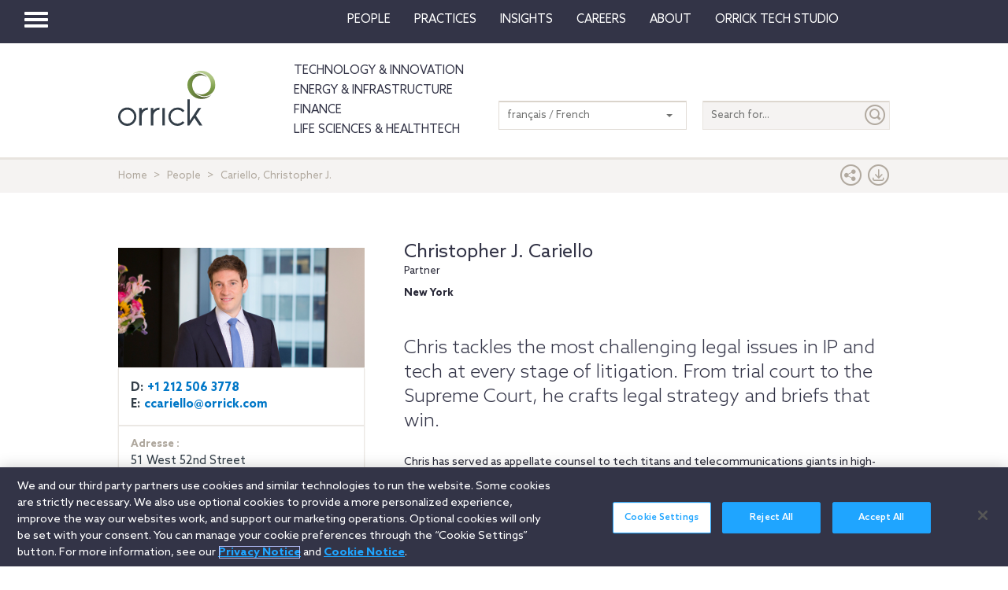

--- FILE ---
content_type: text/html; charset=utf-8
request_url: https://www.orrick.com/fr-FR/People/1/C/4/Christopher-J-Cariello
body_size: 12856
content:

<!DOCTYPE html>
<!--[if IE 8]>         <html lang="en" class="no-js lt-ie9"> <![endif]-->
<!--[if IE 9]>         <html lang="en" class="no-js lt-ie10"> <![endif]-->
<!--[if gt IE 8]><!-->
<html lang="en" class="no-js">
<!--<![endif]-->
<head>

    

    <script type="text/javascript" src="/Scripts/cookieCleanupProd.js"></script>
    <!-- OneTrust Cookies Consent Notice start for www.orrick.com -->
    <script type="text/javascript" src="https://cdn.cookielaw.org/consent/ab375dae-fe40-475c-8c81-e30ad37cd07a/OtAutoBlock.js"></script>
    <script src="https://cdn.cookielaw.org/scripttemplates/otSDKStub.js" type="text/javascript" charset="UTF-8" data-domain-script="ab375dae-fe40-475c-8c81-e30ad37cd07a"></script>
    <script type="text/javascript">
        function OptanonWrapper() { }
    </script>
    <!-- OneTrust Cookies Consent Notice end for www.orrick.com -->


<link rel="preload" href="/Content/base.css" as="style">
<link rel="preload" href="/Content/main.css?v7" as="style">
<link rel="preload" href="/Content/flags.css" as="style">
<link rel="preload" href="/Scripts/vendor.js" as="script">
<link rel="preload" href="/Scripts/respond.js" as="script">
<link rel="preload" href="/Scripts/modernizr.js" as="script">
<link rel="preload" href="/Scripts/plugins.js" as="script">
<link rel="preload" href="/Scripts/main.js" as="script">
<link rel="preload" href="/Scripts/others.js" as="script">
<script src="https://apps.elfsight.com/p/platform.js" defer></script>
<script src="/Scripts/vendor.js"></script>
<script src="/Scripts/respond.js"></script>
<script src="/Scripts/modernizr.js"></script>
<script src="/Scripts/plugins.js"></script>
<!-- Vulture web tracking -->
<script type="text/javascript">
    !function (r) { var i = document.createElement("img"); i.setAttribute("src", "//orrick.vuture.net/security/tracker.gif?referer=" + encodeURIComponent(r)) }(document.referrer);
</script>

    <script src="/Scripts/mainCalendar.js"></script>

    <script src="/Scripts/maincarousel.js"></script>

<script src="/Scripts/main.js"></script>
<script src="/Scripts/others.js"></script>

    <script src="https://maps.googleapis.com/maps/api/js?key=AIzaSyCc731q1YEK9LKaF-7HT3z2jlah1N_Td48" type="text/javascript"></script>
    <script src="/Scripts/mainmaps.js"></script>
    <script src="/Scripts/mainTwitter.js"></script>




    <!-- Google Tag Manager -->
    <script>
        (function (w, d, s, l, i) {
            w[l] = w[l] || []; w[l].push({
                'gtm.start':
                    new Date().getTime(), event: 'gtm.js'
            }); var f = d.getElementsByTagName(s)[0],
                j = d.createElement(s), dl = l != 'dataLayer' ? '&l=' + l : ''; j.async = true; j.src =
                    'https://www.googletagmanager.com/gtm.js?id=' + i + dl; f.parentNode.insertBefore(j, f);
        })(window, document, 'script', 'dataLayer', 'GTM-W9KKXHZ');</script>
    <!-- End Google Tag Manager -->


<meta charset="utf-8">
<meta http-equiv="X-UA-Compatible" content="IE=edge">

<title>Cariello, Christopher J. - Orrick</title>
<meta name="twitter:card" content="summary_large_image" />
<meta name="description" content="Christopher J. Cariello - Supreme Court &amp; Appellate, ">
<meta name="keywords">
<meta property="og:title" content="Profile of Orrick" />
<meta property="og:type" content="profile" />
<meta property="og:url" content="https://www.orrick.com/fr-FR/People/1/C/4/Christopher-J-Cariello" />
<meta property="og:image" itemprop="image primaryImageOfPage" content="https://media.orrick.com/Media%20Library/common/bios/3/0/2/9/7/8/302978_740x360.jpg" />
<meta property="og:description" content="Chris tackles the most challenging legal issues in IP and tech at every stage of litigation. From trial court to the Supreme Court, he crafts legal strategy and briefs that win." />
<meta property="fallback" content="True" />
<meta name="viewport" content="width=device-width, height=device-height">
<link href="https://www.orrick.com/en/People/1/C/4/Christopher-J-Cariello" rel="canonical">

<style>
    #onetrust-banner-sdk {
        font-size: 1.1rem !important;
    }

    #ot-pc-footer {
        font-size: 1.1rem !important;
    }

    #onetrust-policy-text, #onetrust-button-group, #ot-sdk-container, #onetrust-pc-sdk.ot-pc-footer, #ot-pc-content {
        font-size: 1.44rem !important;
    }

    #onetrust-banner-sdk h1, #onetrust-banner-sdk h2, #onetrust-banner-sdk h3, #onetrust-banner-sdk h4, #onetrust-banner-sdk h5, #onetrust-banner-sdk h6, #onetrust-pc-sdk h1, #onetrust-pc-sdk h2, #onetrust-pc-sdk h3, #onetrust-pc-sdk h4, #onetrust-pc-sdk h5, #onetrust-pc-sdk h6, #ot-sdk-cookie-policy h1, #ot-sdk-cookie-policy h2, #ot-sdk-cookie-policy h3, #ot-sdk-cookie-policy h4, #ot-sdk-cookie-policy h5, #ot-sdk-cookie-policy h6 {
        font-size: .875em !important;
        font-weight: bold !important;
    }

    #onetrust-pc-sdk #ot-pc-title {
        font-size: 1.37em !important;
    }
</style>

    <link rel="stylesheet" href="/Content/flags.css" />
<link rel="stylesheet" href="/Content/base.css" />
<link rel="stylesheet" href="/Content/main.css?v7" />


    <script src="//players.brightcove.net/4686646076001/default_default/index.min.js"></script>


    <sc:VisitorIdentification runat="server" />
</head>
<body>

    
    <div class="wrapper">
        

<header>
    <nav class="navbar navbar-default topnav" role="navigation">

        <script>

    $(document).ready(function () {
        $("button.vertical-nav").click(function () {
            //.fadeToggle(); instead of fast??
            $("div#vnav-container").toggle("fast");
            $('#navbar-hamburger').toggleClass('hidden');
            $('#navbar-close').toggleClass('hidden');
            $('ul.mnav').toggleClass('hidden');
        });
        $('#navbar-close').click(function () {
            //.fadeToggle(); instead of fast??
            $("div#vnav-container").toggle("fast");
            $('#navbar-close').toggleClass('hidden');
            $('#navbar-hamburger').removeClass('hidden');
            $('ul.mnav').removeClass('hidden');
        });



        $('.opensearch').click(function () {
            $("div.bigsearchbar").toggle("fast");
            $('div.bigsearchbar').toggleClass('mobilesearch');

        });

        $('.closeit').click(function () {
            //.fadeToggle(); instead of fast??
            $("div.hideit").hide("fast");
        });
    });

    $(window).on('load', function () {
        $('.vfly').on('click', function () {
            var target = $(this).attr('rel');
            $("#" + target).siblings("div").hide("fast");
            $("#" + target).show("fast");

        });

    });

</script>
<script type="text/javascript">
    $(document).on('click', '.vnav-list li', function () {
        $(".vnav-list li").removeClass("active");
        $(this).addClass("active");

    });

</script>


<div class="col-sm-12">
    <div class="container-fluid">
        <div class="col-sm-1">
            <!-- Brand and toggle get grouped for better mobile display -->
            <div class="navbar-header hfix">
                <div id="navbar-hamburger" class="">
                    <button type="button" class="navbar-toggle vertical-nav collapsed" data-toggle="collapse" data-target="#bs-example-navbar-collapse-1" aria-expanded="false" style="display: block;">
                        <span class="sr-only">Toggle navigation</span>
                        <span class="icon-bar"></span>
                        <span class="icon-bar"></span>
                        <span class="icon-bar"></span>
                    </button>
                </div>

                <div id="navbar-close" class="hidden">
                    <span class="glyphicon glyphicon-remove close-icon"></span>
                </div>



            </div><div class="smlogo pull-right"><a href="https://www.orrick.com"><span class="ico-Orrick-Grayscale"></span></a></div>



        </div>

        <div class="col-md-11">



            <!-- Collect the nav links, forms, and other content for toggling -->
            <div class="navbar-collapse mobile-hide collapse" id="main-collapse-1" aria-expanded="false" style="height: 0px;">
                <ul class="nav navbar-nav navbar-right">

                                <li class=""><a target="" href="/fr-FR/People">People</a></li>
                                <li class=""><a target="" href="/fr-FR/Practices">Practices</a></li>
                            <li class="dropdown">
                                <a href="#" class="dropdown-toggle" data-toggle="dropdown" role="button" aria-haspopup="true" aria-expanded="false">Insights <span class="caret"></span></a>
                                <ul class="dropdown-menu insights-drop">
                                    <li>
                                        <div class="row insights-drop-container">
                                                <ul class="list-unstyled insight-drop col-sm-4 col-xs-12">
                                                    <li class="insight-drop-title">Insights</li>
                                                            <li>
                                                                <a target="" rel="" href="/Search?f=Technology%20%26%20Innovation&amp;t=insight">Technology & Innovation</a>
                                                            </li>
                                                            <li>
                                                                <a target="_blank" rel="noopener noreferrer" href="/fr-FR/tech-studio/insights">Orrick Tech Studio</a>
                                                            </li>
                                                            <li>
                                                                <a target="" rel="" href="/Search?f=Energy+%26+Infrastructure&amp;t=insight">Energy & Infrastructure</a>
                                                            </li>
                                                            <li>
                                                                <a target="" rel="" href="/Search?f=Finance&amp;t=insight">Finance</a>
                                                            </li>
                                                            <li>
                                                                <a target="" rel="" href="/Search?f=Life%20Sciences+%26+HealthTech&amp;t=insight">Life Sciences & HealthTech</a>
                                                            </li>
                                                            <li>
                                                                <a target="" rel="" href="/Search?f=Litigation%20%26%20IP&amp;t=insight">Litigation & IP</a>
                                                            </li>
                                                            <li>
                                                                <a target="" rel="" href="/Search?p=Strategic+Advisory+%26+Government+Enforcement+(SAGE)&amp;t=Insight">Strategic Advisory & Government Enforcement (SAGE)</a>
                                                            </li>
                                                            <li>
                                                                <a target="" rel="" href="/fr-FR/Insights">All Insights</a>
                                                            </li>
                                                </ul>
                                                <ul class="list-unstyled insight-drop col-sm-4 col-xs-12">
                                                    <li class="insight-drop-title">Featured</li>
                                                            <li>
                                                                <a target="" rel="" href="/fr-FR/Insights/CFPB-Pause-Where-From-Here">CFPB Pause: Where From&nbsp;Here?</a>
                                                            </li>
                                                            <li>
                                                                <a target="" rel="" href="/fr-FR/Insights/The-Download">The Download: Tech & Innovation Market Briefing</a>
                                                            </li>
                                                            <li>
                                                                <a target="_blank" rel="noopener noreferrer" href="https://ai-law-center.orrick.com/">AI Law Center</a>
                                                            </li>
                                                            <li>
                                                                <a target="_blank" rel="noopener noreferrer" href="https://onlinesafety.orrick.com/">Online Safety Law Center</a>
                                                            </li>
                                                            <li>
                                                                <a target="" rel="" href="/fr-FR/Technology/Life-Sciences-Snapshots">Life Sciences Venture Capital Quarterly Report</a>
                                                            </li>
                                                </ul>
                                                <ul class="list-unstyled insight-drop col-sm-4 col-xs-12">
                                                    <li class="insight-drop-title">Channels</li>
                                                            <li>
                                                                <a target="" rel="" href="/fr-FR/Podcasts">Podcasts</a>
                                                            </li>
                                                            <li>
                                                                <a target="" rel="" href="/fr-FR/Events">Events</a>
                                                            </li>
                                                </ul>




                                        </div>
                                    </li>
                                </ul>
                            </li>
                                <li class=""><a target="" href="/fr-FR/Careers">Careers</a></li>
                            <li class="dropdown">
                                <a href="#" class="dropdown-toggle" data-toggle="dropdown" role="button" aria-haspopup="true" aria-expanded="false">About <span class="caret"></span></a>
                                <ul class="dropdown-menu insights-drop">
                                    <li>
                                        <div class="row insights-drop-container">
                                                <ul class="list-unstyled insight-drop col-sm-4 col-xs-12">
                                                    <li class="insight-drop-title">About</li>
                                                            <li>
                                                                <a target="" rel="" href="/fr-FR/About-Us">About Us</a>
                                                            </li>
                                                            <li>
                                                                <a target="" rel="" href="/fr-FR/News">News</a>
                                                            </li>
                                                            <li>
                                                                <a target="" rel="" href="/fr-FR/Locations">Locations</a>
                                                            </li>
                                                            <li>
                                                                <a target="" rel="" href="/fr-FR/Innovation">Innovation</a>
                                                            </li>
                                                            <li>
                                                                <a target="" rel="" href="/fr-FR/Innovation/AI-Adoption-at-Orrick">AI Adoption @Orrick</a>
                                                            </li>
                                                            <li>
                                                                <a target="" rel="" href="/fr-FR/Community/Orrick-Alumni">Alumni</a>
                                                            </li>
                                                </ul>
                                                <ul class="list-unstyled insight-drop col-sm-4 col-xs-12">
                                                    <li class="insight-drop-title">Our Culture</li>
                                                            <li>
                                                                <a target="_blank" rel="noopener noreferrer" href="https://www.veteranslegalcareerfair.com/">Veterans' Legal Career Fair</a>
                                                            </li>
                                                            <li>
                                                                <a target="" rel="" href="/fr-FR/Community/Pro-Bono">Pro Bono</a>
                                                            </li>
                                                            <li>
                                                                <a target="" rel="" href="/fr-FR/Community/Inclusion-and-Belonging">Inclusion & Belonging</a>
                                                            </li>
                                                            <li>
                                                                <a target="" rel="" href="/fr-FR/Community/Responsible-Business-at-Orrick">Responsible Business @Orrick</a>
                                                            </li>
                                                </ul>




                                        </div>
                                    </li>
                                </ul>
                            </li>
                                <li class=""><a target="_blank" href="/tech-studio">Orrick Tech Studio</a></li>
                                <li class=""><a target="" href=""></a></li>
                                <li class=""><a target="" href=""></a></li>

                </ul>



            </div><!-- /.navbar-collapse -->
        </div><!-- /.container-fluid -->
    </div>
</div>

<!-- /flyout nav list -->
<div class="row row-eq-height" id="vnav-container" style="display: none;">
    <div class="col-sm-3 vnav">
        <ul class="nav  vnav-list nav-stacked">
                        <li role="presentation" class="">
                            <a class="vfly" rel="" href="/fr-FR/People">People</a>
                        </li>
                        <li role="presentation" class="">
                            <a class="vfly" rel="" href="/fr-FR/Practices">Practices</a>
                        </li>
                        <li role="presentation" class="showInsight vlink">
                            <a class="vfly" rel="insight-v-block" href="#">Insights</a>


                        </li>
                        <li role="presentation" class="">
                            <a class="vfly" rel="" href="/fr-FR/Careers">Careers</a>
                        </li>
                        <li role="presentation" class="vlink">
                            <a class="vfly" rel="About-v-block" href="#">About</a>


                        </li>
                        <li role="presentation" class="">
                            <a class="vfly" rel="" href="/tech-studio">Orrick Tech Studio</a>
                        </li>
                        <li role="presentation" class="">
                            <a class="vfly" rel="" href="#"></a>
                        </li>
                    <li role="presentation">
                        <a class="only-mobile" href="/fr-FR/Technology">Technology &amp; Innovation</a>
                    </li>
                    <li role="presentation">
                        <a class="only-mobile" href="/fr-FR/Energy-and-Infrastructure-Sector">Energy &amp; Infrastructure</a>
                    </li>
                    <li role="presentation">
                        <a class="only-mobile" href="/fr-FR/Finance">Finance</a>
                    </li>
                        <li role="presentation" class="">
                            <a class="vfly" rel="" href="#"></a>
                        </li>
        </ul>


    </div>

    <!-- /flyout -->
    <div>
            <div class="col-sm-9 hideit" id="" style="display: none;">

                <div class="row">
                    <div class="col-sm-12 mobile-nav-header">
                        <div class="twentyp">
                            <a href="https://www.orrick.com" target="_blank" rel="noopener noreferrer" title="Opens in a new browser">
                                <span class="ico-Orrick-Grayscale" aria-label="OrrickHome" aria-hidden="true"></span>
                                <span class="sr-only">Orrick.com</span>
                            </a>
                        </div>

                        <div class="sixtyp">&nbsp;</div>

                        <div class="twentyp searchicon"><span class="input-group-btn"><button class="btn opensearch" id="open-search-f12a71d0-9e02-45b5-a4c1-dba0121a9309" type="button"><span class="glyphicon glyphicon-search" aria-hidden="true"></span></button></span></div>
                    </div>
                </div>
                <form class="" autocomplete="off" action="/en/search" method="get">
                    <div class="input-group bigsearchbar">
                        <input style="" class="form-control" placeholder="TYPE TO SEARCH" id="siteSearch-f5afe85f-8118-4440-91db-741e5d265f86" data-id="search" name="q">
                        <span class="input-group-btn">
                            <button class="btn btn-bigsearchbar-close opensearch" type="button"><span class="glyphicon glyphicon-remove" aria-hidden="true"></span></button>
                            <button style="" type="submit" title="Submit" class="btn btn-bigsearchbar" value="submit" aria-label="Submit">
                                <span class="glyphicon glyphicon-search" aria-hidden="true"></span>
                            </button>
                        </span>


                    </div>
                </form>
                <div class="box-padding">
                    <h3 class="closeit"><span class="glyphicon glyphicon-menu-left" id="insights-mobile-close-afb0d821-ce5b-49e1-9bbe-b99d1bc0e74a"></span> People</h3>
                    <br>
                    <div class="row">
                            <ul class="list-unstyled insight-drop col-sm-4 col-xs-12">
                            </ul>





                    </div>
                </div>
            </div>
            <div class="col-sm-9 hideit" id="" style="display: none;">

                <div class="row">
                    <div class="col-sm-12 mobile-nav-header">
                        <div class="twentyp">
                            <a href="https://www.orrick.com" target="_blank" rel="noopener noreferrer" title="Opens in a new browser">
                                <span class="ico-Orrick-Grayscale" aria-label="OrrickHome" aria-hidden="true"></span>
                                <span class="sr-only">Orrick.com</span>
                            </a>
                        </div>

                        <div class="sixtyp">&nbsp;</div>

                        <div class="twentyp searchicon"><span class="input-group-btn"><button class="btn opensearch" id="open-search-e4ac7153-153c-4cf3-b3cc-c41ff59b45b9" type="button"><span class="glyphicon glyphicon-search" aria-hidden="true"></span></button></span></div>
                    </div>
                </div>
                <form class="" autocomplete="off" action="/en/search" method="get">
                    <div class="input-group bigsearchbar">
                        <input style="" class="form-control" placeholder="TYPE TO SEARCH" id="siteSearch-08ee6d0c-107a-41b9-87eb-e90e283949cd" data-id="search" name="q">
                        <span class="input-group-btn">
                            <button class="btn btn-bigsearchbar-close opensearch" type="button"><span class="glyphicon glyphicon-remove" aria-hidden="true"></span></button>
                            <button style="" type="submit" title="Submit" class="btn btn-bigsearchbar" value="submit" aria-label="Submit">
                                <span class="glyphicon glyphicon-search" aria-hidden="true"></span>
                            </button>
                        </span>


                    </div>
                </form>
                <div class="box-padding">
                    <h3 class="closeit"><span class="glyphicon glyphicon-menu-left" id="insights-mobile-close-1a2d4da3-e80b-453c-9274-db4c95958759"></span> Practices</h3>
                    <br>
                    <div class="row">
                            <ul class="list-unstyled insight-drop col-sm-4 col-xs-12">
                            </ul>





                    </div>
                </div>
            </div>
            <div class="col-sm-9 hideit" id="insight-v-block" style="display: none;">

                <div class="row">
                    <div class="col-sm-12 mobile-nav-header">
                        <div class="twentyp">
                            <a href="https://www.orrick.com" target="_blank" rel="noopener noreferrer" title="Opens in a new browser">
                                <span class="ico-Orrick-Grayscale" aria-label="OrrickHome" aria-hidden="true"></span>
                                <span class="sr-only">Orrick.com</span>
                            </a>
                        </div>

                        <div class="sixtyp">&nbsp;</div>

                        <div class="twentyp searchicon"><span class="input-group-btn"><button class="btn opensearch" id="open-search-6045a1ad-0813-4ade-87e6-3b75c33747c0" type="button"><span class="glyphicon glyphicon-search" aria-hidden="true"></span></button></span></div>
                    </div>
                </div>
                <form class="" autocomplete="off" action="/en/search" method="get">
                    <div class="input-group bigsearchbar">
                        <input style="" class="form-control" placeholder="TYPE TO SEARCH" id="siteSearch-b0d1b898-d0b8-45cc-ab0a-a0565b7fdc95" data-id="search" name="q">
                        <span class="input-group-btn">
                            <button class="btn btn-bigsearchbar-close opensearch" type="button"><span class="glyphicon glyphicon-remove" aria-hidden="true"></span></button>
                            <button style="" type="submit" title="Submit" class="btn btn-bigsearchbar" value="submit" aria-label="Submit">
                                <span class="glyphicon glyphicon-search" aria-hidden="true"></span>
                            </button>
                        </span>


                    </div>
                </form>
                <div class="box-padding">
                    <h3 class="closeit"><span class="glyphicon glyphicon-menu-left" id="insights-mobile-close-fd998669-a001-48df-9bfa-e9785fd6f4b5"></span> Insights</h3>
                    <br>
                    <div class="row">
                                <ul class="list-unstyled insight-drop col-sm-4 col-xs-12">
                                    <li class="insight-drop-title">Insights</li>
                                            <li>
                                                <a target="" rel="" href="/Search?f=Technology%20%26%20Innovation&amp;t=insight">Technology & Innovation</a>
                                            </li>
                                            <li>
                                                <a target="_blank" rel="noopener noreferrer" href="/fr-FR/tech-studio/insights">Orrick Tech Studio</a>
                                            </li>
                                            <li>
                                                <a target="" rel="" href="/Search?f=Energy+%26+Infrastructure&amp;t=insight">Energy & Infrastructure</a>
                                            </li>
                                            <li>
                                                <a target="" rel="" href="/Search?f=Finance&amp;t=insight">Finance</a>
                                            </li>
                                            <li>
                                                <a target="" rel="" href="/Search?f=Life%20Sciences+%26+HealthTech&amp;t=insight">Life Sciences & HealthTech</a>
                                            </li>
                                            <li>
                                                <a target="" rel="" href="/Search?f=Litigation%20%26%20IP&amp;t=insight">Litigation & IP</a>
                                            </li>
                                            <li>
                                                <a target="" rel="" href="/Search?p=Strategic+Advisory+%26+Government+Enforcement+(SAGE)&amp;t=Insight">Strategic Advisory & Government Enforcement (SAGE)</a>
                                            </li>
                                            <li>
                                                <a target="" rel="" href="/fr-FR/Insights">All Insights</a>
                                            </li>
                                </ul>
                                <ul class="list-unstyled insight-drop col-sm-4 col-xs-12">
                                    <li class="insight-drop-title">Featured</li>
                                            <li>
                                                <a target="" rel="" href="/fr-FR/Insights/CFPB-Pause-Where-From-Here">CFPB Pause: Where From&nbsp;Here?</a>
                                            </li>
                                            <li>
                                                <a target="" rel="" href="/fr-FR/Insights/The-Download">The Download: Tech & Innovation Market Briefing</a>
                                            </li>
                                            <li>
                                                <a target="_blank" rel="noopener noreferrer" href="https://ai-law-center.orrick.com/">AI Law Center</a>
                                            </li>
                                            <li>
                                                <a target="_blank" rel="noopener noreferrer" href="https://onlinesafety.orrick.com/">Online Safety Law Center</a>
                                            </li>
                                            <li>
                                                <a target="" rel="" href="/fr-FR/Technology/Life-Sciences-Snapshots">Life Sciences Venture Capital Quarterly Report</a>
                                            </li>
                                </ul>
                                <ul class="list-unstyled insight-drop col-sm-4 col-xs-12">
                                    <li class="insight-drop-title">Channels</li>
                                            <li>
                                                <a target="" rel="" href="/fr-FR/Podcasts">Podcasts</a>
                                            </li>
                                            <li>
                                                <a target="" rel="" href="/fr-FR/Events">Events</a>
                                            </li>
                                </ul>





                    </div>
                </div>
            </div>
            <div class="col-sm-9 hideit" id="" style="display: none;">

                <div class="row">
                    <div class="col-sm-12 mobile-nav-header">
                        <div class="twentyp">
                            <a href="https://www.orrick.com" target="_blank" rel="noopener noreferrer" title="Opens in a new browser">
                                <span class="ico-Orrick-Grayscale" aria-label="OrrickHome" aria-hidden="true"></span>
                                <span class="sr-only">Orrick.com</span>
                            </a>
                        </div>

                        <div class="sixtyp">&nbsp;</div>

                        <div class="twentyp searchicon"><span class="input-group-btn"><button class="btn opensearch" id="open-search-a3ab1129-342d-4bb5-94ef-f96829492bc1" type="button"><span class="glyphicon glyphicon-search" aria-hidden="true"></span></button></span></div>
                    </div>
                </div>
                <form class="" autocomplete="off" action="/en/search" method="get">
                    <div class="input-group bigsearchbar">
                        <input style="" class="form-control" placeholder="TYPE TO SEARCH" id="siteSearch-39c757b9-8f35-4fbf-be6d-18ac72a1f340" data-id="search" name="q">
                        <span class="input-group-btn">
                            <button class="btn btn-bigsearchbar-close opensearch" type="button"><span class="glyphicon glyphicon-remove" aria-hidden="true"></span></button>
                            <button style="" type="submit" title="Submit" class="btn btn-bigsearchbar" value="submit" aria-label="Submit">
                                <span class="glyphicon glyphicon-search" aria-hidden="true"></span>
                            </button>
                        </span>


                    </div>
                </form>
                <div class="box-padding">
                    <h3 class="closeit"><span class="glyphicon glyphicon-menu-left" id="insights-mobile-close-eef29c26-7dc5-453d-bc52-1a710ead08a7"></span> Careers</h3>
                    <br>
                    <div class="row">
                            <ul class="list-unstyled insight-drop col-sm-4 col-xs-12">
                            </ul>





                    </div>
                </div>
            </div>
            <div class="col-sm-9 hideit" id="About-v-block" style="display: none;">

                <div class="row">
                    <div class="col-sm-12 mobile-nav-header">
                        <div class="twentyp">
                            <a href="https://www.orrick.com" target="_blank" rel="noopener noreferrer" title="Opens in a new browser">
                                <span class="ico-Orrick-Grayscale" aria-label="OrrickHome" aria-hidden="true"></span>
                                <span class="sr-only">Orrick.com</span>
                            </a>
                        </div>

                        <div class="sixtyp">&nbsp;</div>

                        <div class="twentyp searchicon"><span class="input-group-btn"><button class="btn opensearch" id="open-search-e423321e-174b-4c92-8004-9c9cd3162c0b" type="button"><span class="glyphicon glyphicon-search" aria-hidden="true"></span></button></span></div>
                    </div>
                </div>
                <form class="" autocomplete="off" action="/en/search" method="get">
                    <div class="input-group bigsearchbar">
                        <input style="" class="form-control" placeholder="TYPE TO SEARCH" id="siteSearch-44f21d85-b1a1-465a-9570-e6ee396185f4" data-id="search" name="q">
                        <span class="input-group-btn">
                            <button class="btn btn-bigsearchbar-close opensearch" type="button"><span class="glyphicon glyphicon-remove" aria-hidden="true"></span></button>
                            <button style="" type="submit" title="Submit" class="btn btn-bigsearchbar" value="submit" aria-label="Submit">
                                <span class="glyphicon glyphicon-search" aria-hidden="true"></span>
                            </button>
                        </span>


                    </div>
                </form>
                <div class="box-padding">
                    <h3 class="closeit"><span class="glyphicon glyphicon-menu-left" id="insights-mobile-close-3bd657d9-a552-4b16-bcea-16dd58e2555f"></span> About</h3>
                    <br>
                    <div class="row">
                                <ul class="list-unstyled insight-drop col-sm-4 col-xs-12">
                                    <li class="insight-drop-title">About</li>
                                            <li>
                                                <a target="" rel="" href="/fr-FR/About-Us">About Us</a>
                                            </li>
                                            <li>
                                                <a target="" rel="" href="/fr-FR/News">News</a>
                                            </li>
                                            <li>
                                                <a target="" rel="" href="/fr-FR/Locations">Locations</a>
                                            </li>
                                            <li>
                                                <a target="" rel="" href="/fr-FR/Innovation">Innovation</a>
                                            </li>
                                            <li>
                                                <a target="" rel="" href="/fr-FR/Innovation/AI-Adoption-at-Orrick">AI Adoption @Orrick</a>
                                            </li>
                                            <li>
                                                <a target="" rel="" href="/fr-FR/Community/Orrick-Alumni">Alumni</a>
                                            </li>
                                </ul>
                                <ul class="list-unstyled insight-drop col-sm-4 col-xs-12">
                                    <li class="insight-drop-title">Our Culture</li>
                                            <li>
                                                <a target="_blank" rel="noopener noreferrer" href="https://www.veteranslegalcareerfair.com/">Veterans' Legal Career Fair</a>
                                            </li>
                                            <li>
                                                <a target="" rel="" href="/fr-FR/Community/Pro-Bono">Pro Bono</a>
                                            </li>
                                            <li>
                                                <a target="" rel="" href="/fr-FR/Community/Inclusion-and-Belonging">Inclusion & Belonging</a>
                                            </li>
                                            <li>
                                                <a target="" rel="" href="/fr-FR/Community/Responsible-Business-at-Orrick">Responsible Business @Orrick</a>
                                            </li>
                                </ul>





                    </div>
                </div>
            </div>
            <div class="col-sm-9 hideit" id="" style="display: none;">

                <div class="row">
                    <div class="col-sm-12 mobile-nav-header">
                        <div class="twentyp">
                            <a href="https://www.orrick.com" target="_blank" rel="noopener noreferrer" title="Opens in a new browser">
                                <span class="ico-Orrick-Grayscale" aria-label="OrrickHome" aria-hidden="true"></span>
                                <span class="sr-only">Orrick.com</span>
                            </a>
                        </div>

                        <div class="sixtyp">&nbsp;</div>

                        <div class="twentyp searchicon"><span class="input-group-btn"><button class="btn opensearch" id="open-search-f3c3872d-f252-41e5-b50f-ac51e24efb4a" type="button"><span class="glyphicon glyphicon-search" aria-hidden="true"></span></button></span></div>
                    </div>
                </div>
                <form class="" autocomplete="off" action="/en/search" method="get">
                    <div class="input-group bigsearchbar">
                        <input style="" class="form-control" placeholder="TYPE TO SEARCH" id="siteSearch-d7157d55-a4e7-4e35-8850-2fe1f7919e60" data-id="search" name="q">
                        <span class="input-group-btn">
                            <button class="btn btn-bigsearchbar-close opensearch" type="button"><span class="glyphicon glyphicon-remove" aria-hidden="true"></span></button>
                            <button style="" type="submit" title="Submit" class="btn btn-bigsearchbar" value="submit" aria-label="Submit">
                                <span class="glyphicon glyphicon-search" aria-hidden="true"></span>
                            </button>
                        </span>


                    </div>
                </form>
                <div class="box-padding">
                    <h3 class="closeit"><span class="glyphicon glyphicon-menu-left" id="insights-mobile-close-3f195781-1770-4955-870d-2934a1f5b91b"></span> Orrick Tech Studio</h3>
                    <br>
                    <div class="row">
                            <ul class="list-unstyled insight-drop col-sm-4 col-xs-12">
                            </ul>





                    </div>
                </div>
            </div>
            <div class="col-sm-9 hideit" id="" style="display: none;">

                <div class="row">
                    <div class="col-sm-12 mobile-nav-header">
                        <div class="twentyp">
                            <a href="https://www.orrick.com" target="_blank" rel="noopener noreferrer" title="Opens in a new browser">
                                <span class="ico-Orrick-Grayscale" aria-label="OrrickHome" aria-hidden="true"></span>
                                <span class="sr-only">Orrick.com</span>
                            </a>
                        </div>

                        <div class="sixtyp">&nbsp;</div>

                        <div class="twentyp searchicon"><span class="input-group-btn"><button class="btn opensearch" id="open-search-46c120a8-aa30-4ac8-b811-7b832fcc1f35" type="button"><span class="glyphicon glyphicon-search" aria-hidden="true"></span></button></span></div>
                    </div>
                </div>
                <form class="" autocomplete="off" action="/en/search" method="get">
                    <div class="input-group bigsearchbar">
                        <input style="" class="form-control" placeholder="TYPE TO SEARCH" id="siteSearch-5c634bc5-fd56-4dc5-9720-c10e9508329d" data-id="search" name="q">
                        <span class="input-group-btn">
                            <button class="btn btn-bigsearchbar-close opensearch" type="button"><span class="glyphicon glyphicon-remove" aria-hidden="true"></span></button>
                            <button style="" type="submit" title="Submit" class="btn btn-bigsearchbar" value="submit" aria-label="Submit">
                                <span class="glyphicon glyphicon-search" aria-hidden="true"></span>
                            </button>
                        </span>


                    </div>
                </form>
                <div class="box-padding">
                    <h3 class="closeit"><span class="glyphicon glyphicon-menu-left" id="insights-mobile-close-f56cd977-19be-45a0-a148-5d8a09490bdc"></span> </h3>
                    <br>
                    <div class="row">
                            <ul class="list-unstyled insight-drop col-sm-4 col-xs-12">
                            </ul>





                    </div>
                </div>
            </div>
            <div class="col-sm-9 hideit" id="" style="display: none;">

                <div class="row">
                    <div class="col-sm-12 mobile-nav-header">
                        <div class="twentyp">
                            <a href="https://www.orrick.com" target="_blank" rel="noopener noreferrer" title="Opens in a new browser">
                                <span class="ico-Orrick-Grayscale" aria-label="OrrickHome" aria-hidden="true"></span>
                                <span class="sr-only">Orrick.com</span>
                            </a>
                        </div>

                        <div class="sixtyp">&nbsp;</div>

                        <div class="twentyp searchicon"><span class="input-group-btn"><button class="btn opensearch" id="open-search-ee4d53f5-551b-43fa-9117-14f3a6e71eb2" type="button"><span class="glyphicon glyphicon-search" aria-hidden="true"></span></button></span></div>
                    </div>
                </div>
                <form class="" autocomplete="off" action="/en/search" method="get">
                    <div class="input-group bigsearchbar">
                        <input style="" class="form-control" placeholder="TYPE TO SEARCH" id="siteSearch-912618ea-302d-4d58-8432-2a86453db8fc" data-id="search" name="q">
                        <span class="input-group-btn">
                            <button class="btn btn-bigsearchbar-close opensearch" type="button"><span class="glyphicon glyphicon-remove" aria-hidden="true"></span></button>
                            <button style="" type="submit" title="Submit" class="btn btn-bigsearchbar" value="submit" aria-label="Submit">
                                <span class="glyphicon glyphicon-search" aria-hidden="true"></span>
                            </button>
                        </span>


                    </div>
                </form>
                <div class="box-padding">
                    <h3 class="closeit"><span class="glyphicon glyphicon-menu-left" id="insights-mobile-close-b4e8fa52-1686-41fe-af60-d476e5ccdef1"></span> Technology &amp; Innovation</h3>
                    <br>
                    <div class="row">
                            <ul class="list-unstyled insight-drop col-sm-4 col-xs-12">
                            </ul>





                    </div>
                </div>
            </div>
            <div class="col-sm-9 hideit" id="" style="display: none;">

                <div class="row">
                    <div class="col-sm-12 mobile-nav-header">
                        <div class="twentyp">
                            <a href="https://www.orrick.com" target="_blank" rel="noopener noreferrer" title="Opens in a new browser">
                                <span class="ico-Orrick-Grayscale" aria-label="OrrickHome" aria-hidden="true"></span>
                                <span class="sr-only">Orrick.com</span>
                            </a>
                        </div>

                        <div class="sixtyp">&nbsp;</div>

                        <div class="twentyp searchicon"><span class="input-group-btn"><button class="btn opensearch" id="open-search-989987b0-5e8a-44ad-a6c7-48cf96ee2b30" type="button"><span class="glyphicon glyphicon-search" aria-hidden="true"></span></button></span></div>
                    </div>
                </div>
                <form class="" autocomplete="off" action="/en/search" method="get">
                    <div class="input-group bigsearchbar">
                        <input style="" class="form-control" placeholder="TYPE TO SEARCH" id="siteSearch-e9886835-5b64-4840-a1df-e972213f220c" data-id="search" name="q">
                        <span class="input-group-btn">
                            <button class="btn btn-bigsearchbar-close opensearch" type="button"><span class="glyphicon glyphicon-remove" aria-hidden="true"></span></button>
                            <button style="" type="submit" title="Submit" class="btn btn-bigsearchbar" value="submit" aria-label="Submit">
                                <span class="glyphicon glyphicon-search" aria-hidden="true"></span>
                            </button>
                        </span>


                    </div>
                </form>
                <div class="box-padding">
                    <h3 class="closeit"><span class="glyphicon glyphicon-menu-left" id="insights-mobile-close-cee6cf4e-8ba0-420f-aaf2-97a9d50cb10d"></span> Energy &amp; Infrastructure</h3>
                    <br>
                    <div class="row">
                            <ul class="list-unstyled insight-drop col-sm-4 col-xs-12">
                            </ul>





                    </div>
                </div>
            </div>
            <div class="col-sm-9 hideit" id="" style="display: none;">

                <div class="row">
                    <div class="col-sm-12 mobile-nav-header">
                        <div class="twentyp">
                            <a href="https://www.orrick.com" target="_blank" rel="noopener noreferrer" title="Opens in a new browser">
                                <span class="ico-Orrick-Grayscale" aria-label="OrrickHome" aria-hidden="true"></span>
                                <span class="sr-only">Orrick.com</span>
                            </a>
                        </div>

                        <div class="sixtyp">&nbsp;</div>

                        <div class="twentyp searchicon"><span class="input-group-btn"><button class="btn opensearch" id="open-search-794df2a4-402b-4f5d-a957-19247cd223fd" type="button"><span class="glyphicon glyphicon-search" aria-hidden="true"></span></button></span></div>
                    </div>
                </div>
                <form class="" autocomplete="off" action="/en/search" method="get">
                    <div class="input-group bigsearchbar">
                        <input style="" class="form-control" placeholder="TYPE TO SEARCH" id="siteSearch-03e11f51-a01c-4a10-ac34-c1d5e137e73d" data-id="search" name="q">
                        <span class="input-group-btn">
                            <button class="btn btn-bigsearchbar-close opensearch" type="button"><span class="glyphicon glyphicon-remove" aria-hidden="true"></span></button>
                            <button style="" type="submit" title="Submit" class="btn btn-bigsearchbar" value="submit" aria-label="Submit">
                                <span class="glyphicon glyphicon-search" aria-hidden="true"></span>
                            </button>
                        </span>


                    </div>
                </form>
                <div class="box-padding">
                    <h3 class="closeit"><span class="glyphicon glyphicon-menu-left" id="insights-mobile-close-a6888d4d-799b-465f-8d57-a2f72d270fe4"></span> Finance</h3>
                    <br>
                    <div class="row">
                            <ul class="list-unstyled insight-drop col-sm-4 col-xs-12">
                            </ul>





                    </div>
                </div>
            </div>
            <div class="col-sm-9 hideit" id="" style="display: none;">

                <div class="row">
                    <div class="col-sm-12 mobile-nav-header">
                        <div class="twentyp">
                            <a href="https://www.orrick.com" target="_blank" rel="noopener noreferrer" title="Opens in a new browser">
                                <span class="ico-Orrick-Grayscale" aria-label="OrrickHome" aria-hidden="true"></span>
                                <span class="sr-only">Orrick.com</span>
                            </a>
                        </div>

                        <div class="sixtyp">&nbsp;</div>

                        <div class="twentyp searchicon"><span class="input-group-btn"><button class="btn opensearch" id="open-search-7f2c85fb-c6d0-4f1f-b50a-70c78539963b" type="button"><span class="glyphicon glyphicon-search" aria-hidden="true"></span></button></span></div>
                    </div>
                </div>
                <form class="" autocomplete="off" action="/en/search" method="get">
                    <div class="input-group bigsearchbar">
                        <input style="" class="form-control" placeholder="TYPE TO SEARCH" id="siteSearch-c1cdcbfb-1c6c-435b-9c7f-d617bf77ab17" data-id="search" name="q">
                        <span class="input-group-btn">
                            <button class="btn btn-bigsearchbar-close opensearch" type="button"><span class="glyphicon glyphicon-remove" aria-hidden="true"></span></button>
                            <button style="" type="submit" title="Submit" class="btn btn-bigsearchbar" value="submit" aria-label="Submit">
                                <span class="glyphicon glyphicon-search" aria-hidden="true"></span>
                            </button>
                        </span>


                    </div>
                </form>
                <div class="box-padding">
                    <h3 class="closeit"><span class="glyphicon glyphicon-menu-left" id="insights-mobile-close-30cb4bac-6581-409b-af82-14365d1c998b"></span> </h3>
                    <br>
                    <div class="row">
                            <ul class="list-unstyled insight-drop col-sm-4 col-xs-12">
                            </ul>





                    </div>
                </div>
            </div>
    </div>

</div>

<script>
    $('.expedition-info-link').on('click', function () {
        $('span', this).toggleClass('glyphicon-chevron-right glyphicon-menu-down');
    });</script>

    </nav>
    <div class="container">
        <div class="row">
            
        </div>
    </div>
    <nav class="navbar navbar-default flatnav">
        <!-- Sector Nav -->
        <div class="sector-nav">
                <div class="navbar-header sector-brand">
                <a class="navbar-brand" href="/">
                    <img src="https://media.orrick.com/Media%20Library/public/svg%20files/orrick-logo-rgb.svg" alt="Orrick logo"/>
                </a>

    </div>



<div class="pull-left" id="flatnavcontainer">
        <ul class="nav navbar-nav flatbarlinks">
                <li class="dropdown">
                    <a href="/fr-FR/Technology">Technology &amp; Innovation</a>
                </li>
                <li class="dropdown">
                    <a href="/fr-FR/Energy-and-Infrastructure-Sector">Energy &amp; Infrastructure</a>
                </li>
                <li class="dropdown">
                    <a href="/fr-FR/Finance">Finance</a>
                </li>
                <li class="dropdown">
                    <a href="/fr-FR/Life-Sciences-and-HealthTech">Life Sciences &amp; HealthTech</a>
                </li>
        </ul>




</div><!-- /.navbar-collapse -->

<form class="navbar-form pull-right form-inline" autocomplete="off" action="/fr-FR/search" method="get">
    <div class="row form-group flatbarlinks-form">
        <div class="sector-input col-sm-6 pull-right">
            <label class="sr-only" for="siteSearch">Search entire site</label>
            <div class="input-group fixwidth">

                <input class="form-control tint-1 tweak" placeholder="Search for..." id="siteSearch-bdb80b06-3fa2-4937-9ef5-06208c026675" data-id="search" name="q">
                <span class="input-group-btn">
                    <span class="sr-only">Submit</span>
                    <button  type="submit" title="Submit" class="btn btn-search tint-1" value="submit" aria-label="Submit"><span class="ico-digital-magnifying-glass"></span></button>
                </span>

            </div>

        </div>

        
<div class="sector-input col-sm-6 pull-right">
    <div class="dropdown mtmb">
        <button class="btn dropdown-toggle btn-white selectpicker tmb" type="button" id="mtmblanguage" data-toggle="dropdown" aria-haspopup="true" aria-expanded="true">
            <span class="filter-option pull-left">fran&#231;ais / French</span>&nbsp;
            <span class="caret"></span>
        </button>
        <ul class="dropdown-menu tmb" aria-labelledby="mtmblanguage">
                <li style="z-index: 50">
                    <a href="/en/People/1/C/4/Christopher-J-Cariello">
                        English
                    </a>
                </li>
        </ul>
    </div>
</div>


        <!-- new placeholder for language selector.-->
    </div>
</form>
        </div><!-- /.container-fluid -->
    </nav>

    <div>
        <div class="row">
            <div class="row msearch">
    <div class="col-xs- col-sm-6">
        <div class="form-group tmobile">
            <form autocomplete="off" action="/Search" method="get">
                <label class="sr-only" for="mobileTopSearch">Search entire site</label>
                <div class="input-group">
                    <input class="form-control" name="q" placeholder="Search for..." aria-label="search entire site" id="mobileTopSearch">
                    <span class="input-group-btn">
                        <button type="submit" title="Submit" class="btn btn-search" aria-label="Submit"><span class="ico-digital-magnifying-glass" aria-hidden="true" aria-label="Submit"></span></button>
                    </span>
                </div>
            </form>
        </div>
    </div>
</div>
        </div>
    </div>
</header>


<div class="container">
    <div class="row">
        <div class="col-md-4 pull-right toplanguage">
            
        </div>
    </div>
</div>
<div class="container-fluid toplang"></div>


<div class="breadcrumb-container">
    <div class="container">
                <ol class="breadcrumb">
                            <li><a href="/">Home</a></li>
                            <li><a href="/fr-FR/People">People</a></li>
                <li class="active">Cariello, Christopher J.</li>
                </ol>
                    <div style="padding-right:150px" class="content-icons">
                        <ul style="margin-top:5px" class="article-tools">
            <li class="dropdown">
            <a href="#" class="dropdown-toggle" data-toggle="dropdown" role="button" aria-haspopup="true" aria-label="Share Page" title="Share Page"><span class="ico-digital-share"></span></a>
            <ul class="dropdown-menu">
                <ul class="social-media">
                    <li>
                        <a href="https://www.facebook.com/sharer/sharer.php?u=https%3a%2f%2fwww.orrick.com%2ffr-FR%2fPeople%2f1%2fC%2f4%2fChristopher-J-Cariello" class="page-share" data-popup="500,450"><span class="ico-digital-facebook" aria-hidden="true" aria-label="facebook"></span><span class="sr-only">Facebook</span></a>
                    </li>
                    <li>
                        <a href="https://twitter.com/intent/tweet?text=Profile of Orrick&url=https%3a%2f%2fwww.orrick.com%2ffr-FR%2fPeople%2f1%2fC%2f4%2fChristopher-J-Cariello" class="page-share" data-popup="500,450"><span class="ico-digital-twitter" aria-hidden="true" aria-label="twitter"></span><span class="sr-only">Twitter</span></a>
                    </li>
                    <li>
                        <a href="https://www.linkedin.com/shareArticle?mini=true&url=https%3a%2f%2fwww.orrick.com%2ffr-FR%2fPeople%2f1%2fC%2f4%2fChristopher-J-Cariello&title=Profile of Orrick&summary=Chris+tackles+the+most+challenging+legal+issues+in+IP+and+tech+at+every+stage+of+litigation.+From+trial+court+to+the+Supreme+Court%2c+he+crafts+legal+strategy+and+briefs+that+win.&source=https%3a%2f%2fwww.orrick.com%2ffr-FR%2fPeople%2f1%2fC%2f4%2fChristopher-J-Cariello" class="page-share" data-popup="500,450"><span class="ico-digital-linkedin" aria-hidden="true" aria-label="linked in"></span><span class="sr-only">Linkedin</span></a>
                    </li>
                </ul>
            </ul>
        </li>
            <li><a href="/export/ChristopherJCariello.pdf?personnelId={1C4961D2-344D-48A7-9E25-D73D4F9A04E2}&amp;bioId={5DFF4DFD-F25E-47FA-AA46-EA926EFA31E8}&amp;templateId={48487B33-8AB0-4D0A-B414-5BE67268EF9F}&amp;logoId={6C4426F5-1CA7-4E8B-9167-C3AA19136AF6}&amp;anonymous=true"><span class="ico-digital-download"></span></a></li>
    </ul>

                    </div>

    </div>
</div>


<div class="container">
    <div class="row">
        <div class="col-sm-8 col-sm-push-4 two-col-space">
            <section class="section-major">
                <div class="row">
                    <div class="col-sm-12">
                        


<div class="block">
        <h1>
            <a id="main-content" href="#">Christopher J. Cariello</a>
        </h1>
    <div class="sub-headings">
        <p>Partner</p>
            <p>

                <strong>New York</strong>
                </p>


    </div>

</div>


<div class="block">
        <h2 class="intro"><p>Chris tackles the most challenging legal issues in IP and tech at every stage of litigation. From trial court to the Supreme Court, he crafts legal strategy and briefs that win.</p></h2>

    <div class="editor-wrapper">
        <p>Chris has served as appellate counsel to tech titans and telecommunications giants in high-stakes copyright litigation, innovators facing billion-dollar trade secret verdicts, and national retailers with key trademarks on the line. He has authored dozens of briefs in the federal courts of appeals and U.S. Supreme Court. And he has argued and won key victories in precedent setting cases applying copyright secondary liability doctrines, the DMCA, and the Lanham Act.</p>
<p>Chris is most passionate about the IP issues confronting innovators&mdash;and he joins the battle wherever and whenever it is taking place. He is currently litigating a generational copyright case in the Supreme Court while directing legal strategy and briefing at the district court level in numerous challenges to generative AI large language models. He is a consummate team player when partnering with trial teams to craft winning legal strategies and themes, brief dispositive motions, win key legal and evidentiary rulings at trial, and construct a record with an eye towards appeal. And Chris regularly provides strategic counseling to clients from startups to leading public companies on product design, pre-complaint strategy, or regulatory compliance issues in the copyright and AI space.</p>
<p>Chris also has a wealth of experience in class action defense in both trial and appellate courts, including several appellate victories defending the denial of class certification. He also maintains a generalist appellate practice, representing clients in white collar criminal defense, founder disputes, contract actions, bankruptcy, and constitutional law.</p>
    </div>
    <div class="bioQuoteInterestsBlock">
            </div>
</div>


    <div class="block fixed">
        <ul class="panel-group" id="bioaccordion">
            <li class="panel">
                <div class="panel-heading">
                    <h3 class="panel-title">
                        <a class="collapsed neutral" data-toggle="collapse" data-parent="#bioaccordion" data-alttext="Show Less" href="#bioCollapseOne">
                            Voir plus
                        </a>
                    </h3>
                </div>
                <div id="bioCollapseOne" class="panel-collapse collapse">
                    <div class="panel-body">
                        <div class="editor-wrapper">
                            <p> </p><p>Chris maintains an active pro bono practice. He led a team that prevailed in both federal district court and in the Second Circuit in one of the nation's most closely watched police transparency cases. The year before, he argued and won a precedent-setting parole appeal in New York’s Appellate Division on behalf of a former juvenile offender. And he has won victories for clients in immigration cases and cases presenting novel legal issues under freedom of information laws.</p><p>Prior to joining Orrick, Chris was a law clerk to Judge Robert D. Sack of the U.S. Court of Appeals for the Second Circuit and Chief Judge Carol B. Amon of the U.S. District Court for the Eastern District of New York.</p>
                        </div>
                    </div>
                </div>
            </li>
        </ul>
    </div>

<div class="block">
    <ul class="panel-group" id="otheraccordion">
        <li class="panel">
            <div class="panel-heading">
                    <h3 class="panel-title">
                        <a class="collapsed" data-toggle="collapse" data-parent="#otheraccordion" href="#otherCollapse">
                            Mes exp&#233;riences
                        </a>
                    </h3>

            </div>
            <div id="otherCollapse" class="panel-collapse collapse">
                <div class="panel-body">
                    <div class="editor-wrapper">
                        <p>Chris has been a lead legal strategist and brief writer in numerous high-stakes IP matters, including:</p> <ul><li><em>Sony Music Entertainment v. Cox Communications</em> (4th Cir./SCOTUS) – represented Cox in overturning a $1 billion copyright infringement verdict before the Fourth Circuit and persuading the U.S. Supreme Court to grant cert. in a case that will decide how copyright applies to the internet</li></ul><ul><li><em>Appian v. Pegasystems</em> (Va. Ct. App.) – represented Pegasystems in overturning a $2 billion trade secret verdict, the largest in history</li></ul><ul><li>Generative AI litigation – Briefing lead and legal strategist defending multiple companies against copyright challenges to LLMs, including <em>New York Times v. Microsoft</em> and <em>Advance Local Media v. Cohere</em></li></ul><ul><li><em>Doe v. GitHub</em> (9th Cir.) – lead appellate counsel for GitHub and Microsoft in the first generative AI case to reach a federal court of appeals, presenting major test of DMCA copyright management information claims</li></ul><ul><li><em>Unicolors v. H&amp;M</em> (SCOTUS) – represented Unicolors overturning a Ninth Circuit ruling jeopardizing innumerable copyright registrations</li></ul> <p>Chris has also been lead appellate counsel in numerous appellate victories, including:</p><ul><li><em>Capstone Studios v. CoxCom</em> (9th Cir.) – argued and won unanimous precedential decision holding that conduit ISPs are not subject to DMCA subpoenas</li></ul><ul><li><em>Kars 4 Kids v. America Can</em> (3d Cir.) – twice argued and won unanimous appellate decisions in trademark case giving Kars 4 Kids a full win</li></ul><ul><li><em>Massoumi v. Ganju</em> (NY. App. Div.) – argued and won decision upholding summary judgment in Zocdoc co-founder’s lawsuit challenging his ouster from the company</li></ul><ul><li><em>Smart Apparel v. Nordstrom</em> (9th Cir.) – argued and won reversal of dismissal of complaint in contract action arising from cancellation of orders</li></ul><ul><li><em>Erikson v. Kast</em> (9th Cir.) – argued and won unanimous precedential decision overturning copyright infringement verdict</li></ul> <p>Additional engagements reflecting the breadth of Chris’s experience in trial and appellate courts include:</p> <ul><li><em>hiQ v. LinkedIn</em> (N.D. Cal.) – briefing lead in summary judgment motion that defeated plaintiff’s case and established counterclaim as a matter of law</li></ul><ul><li>Briefing lead in the Fourth Circuit on behalf of major retailer overturning $100 million trademark verdict</li></ul><ul><li><em>Moussouris v. Microsoft</em> (9th Cir.) – represented Microsoft in successfully defending denial of class certification</li></ul><ul><li><em>Ward v. Apple</em> (9th Cir.) – represented Apple in successfully defending denial of class certification</li></ul>
                    </div>
                </div>
            </div>
        </li>
    </ul>
</div>





<div class="block">
    <div class="container-inner">

        <div class="row fixed cblock" data-matchheights="> div > article">
                <div class="col-xs-6">
            <div class="col-sm-12" style="padding-left:0px;">
<article class="fixed footer">
    <div class="article-wrapper">
            <div class="row">
                <div class="col-sm-12">
                        <h3><a class="cta" href="/fr-FR/Insights/2021/03/A-New-Paradigm-for-Trial-Teams-Embedding-Appellate-Lawyers-at-an-Early-Stage" target="_self">A New Paradigm for Trial Teams – Embedding Appellate Lawyers at an Early Stage</a></h3>

                    <p>
March.24.2021                    </p>
                    <p>
                        <img src="https://media.orrick.com/Media%20Library/public/images/litigation/trial_1.png" alt="trial_1" class="img-responsive" />
                    </p>
                </div>
            </div>
    </div>

</article>                </div>
                </div>
                <div class="col-xs-6">
            <div class="col-sm-12" style="padding-left:0px;">
<article class="fixed footer">
    <div class="article-wrapper">
            <div class="row">
                <div class="col-sm-12">
                        <h3><a class="cta" href="/fr-FR/Insights/2020/03/COVID-19-and-The-Defense-Production-Act" target="_self">COVID-19 and The Defense Production Act</a></h3>

                    <p>
March.22.2020                    </p>
                    <p>
                        <img src="https://media.orrick.com/Media%20Library/public/images/litigation/life_sciences_03.jpg" alt="" class="img-responsive" />
                    </p>
                </div>
            </div>
    </div>

</article>                </div>
                </div>

        </div>
       
            <ul class="btn-holder">
                <li><a class="btn btn-rightarrow btn-icon" href="/Search?t=insight&amp;id={1C4961D2-344D-48A7-9E25-D73D4F9A04E2}">Voir plus<span class="ico-digital-goto"></span></a></li>
            </ul>
        
    </div>
</div>




<div class="block">
    <div class="container-inner">

        <div class="row fixed cblock" data-matchheights="> div > article">
                <div class="col-xs-6">
            <div class="col-sm-12" style="padding-left:0px;">
<article class="fixed footer">
    <div class="article-wrapper">
            <div class="row">
                <div class="col-sm-12">
                        <h3><a class="cta" href="/fr-FR/News/2026/01/Pegasystems-Secures-Another-Victory-as-VA-Supreme-Court-Upholds-Rejection-of-Record-Judgment" target="_self">Pegasystems Secures Another Victory as VA Supreme Court Upholds Rejection of Record Judgment</a></h3>

                    <p>
                            <span class="glyphicon glyphicon-time"></span> 1 minute read | January.23.2026
                    </p>
                    <p>
                        <img src="https://media.orrick.com/Media%20Library/public/images/news/2025/american-lawyer-lotw-2026-og-740x360.png" alt="AmLaw Litigator of the Week Shout Out | Pegasystems Secures Another Victory as VA Supreme Court Upholds Rejection of Record Judgment  | Orrick" class="img-responsive" />
                    </p>
                </div>
            </div>
    </div>

</article>                </div>
                </div>
                <div class="col-xs-6">
            <div class="col-sm-12" style="padding-left:0px;">
<article class="fixed footer">
    <div class="article-wrapper">
            <div class="row">
                <div class="col-sm-12">
                        <h3><a class="cta" href="/fr-FR/News/2024/12/HBO-Documentary-Nature-of-the-Crime-Explores-the-Parole-System-Through-Orrick-Pro-Bono-Case" target="_self">HBO Documentary “Nature of the Crime” Explores the Parole System Through Orrick Pro Bono Case</a></h3>

                    <p>
                            <span class="glyphicon glyphicon-time"></span> 1 minute read | December.12.2024
                    </p>
                    <p>
                        <img src="https://media.orrick.com/Media%20Library/public/images/community%20and%20pro%20bono/pro-bono-hands.jpg" alt="" class="img-responsive" />
                    </p>
                </div>
            </div>
    </div>

</article>                </div>
                </div>

        </div>
       
            <ul class="btn-holder">
                <li><a class="btn btn-rightarrow btn-icon" href="/Search?t=newsandclientresults&amp;id={1C4961D2-344D-48A7-9E25-D73D4F9A04E2}">Voir plus<span class="ico-digital-goto"></span></a></li>
            </ul>
        
    </div>
</div>


                    </div>
                </div>
            </section>
        </div>
        <div class="col-sm-4 col-sm-pull-8">
            <aside class="aside">
                

<div class="block print">
    <img src='/-/media/common/bios/3/0/2/9/7/8/302978_740x360.jpg' alt='302978_740x360'>
        <div class="info">
            <ul>
                            <li><span class="label">D: </span><a href="tel:+1 212 506 3778">+1 212 506 3778</a></li>
                                    <li><span class="label">E:</span><a href="/cdn-cgi/l/email-protection#46252527342f232a2a29062934342f252d6825292b"><span class="__cf_email__" data-cfemail="25464644574c4049494a654a57574c464e0b464a48">[email&#160;protected]</span></a></li>
            </ul>
        </div>

        <div class="info">
            <h3>Adresse :</h3>

                <p>
                    51 West 52nd Street <br>New York, NY  10019-6142 <br>United States
                </p>
        </div>

    
        <div class="info">
            <ul class="vCard">
                <li>
                    <a href="/api/sitecore/PersonnelPage/vCard?personnelId=1c4961d2-344d-48a7-9e25-d73d4f9a04e2" download="">
                        <span class="ico-v-card" aria-hidden="true" aria-label="v-card"></span>
                        <span>vCard</span>
                    </a>
                </li>
            </ul>
        </div>
    

</div>



    <div class="block">
            <h2>Domaines d’intervention</h2>
    <ul class="list">
                <li><h3><a href="/fr-FR/Practices/Supreme-Court-and-Appellate">Supreme Court & Appellate</a></h3></li>
                <li><h3><a href="/fr-FR/Litigation">Litigation & IP</a></h3></li>
    </ul>
    </div>    <div class="block print">
        <ul class="panel-group" id="accordion">


<li class="panel">
    <div class="panel-heading">
            <h3 class="panel-title">
                <a class="" data-toggle="collapse" data-parent="#accordion" href="#collapse-1">
                    Admis(e)
                </a>
            </h3>

    </div>
    <div id="collapse-1" class="panel-collapse collapse in">
        <div class="panel-body">
        <ul>
                    <li>New York</li>
        </ul>
        </div>
    </div>
</li>

<li class="panel">
    <div class="panel-heading">
            <h3 class="panel-title">
                <a class="collapsed" data-toggle="collapse" data-parent="#accordion" href="#collapse-2">
                    Clerkships
                </a>
            </h3>

    </div>
    <div id="collapse-2" class="panel-collapse collapse">
        <div class="panel-body">
        <ul>
                    <li>Chief Judge Carol B. Amon, U.S. District Court, Eastern District of New York</li>
                    <li>Judge Robert D. Sack, U.S. Court of Appeals, Second Circuit</li>
        </ul>
        </div>
    </div>
</li>

<li class="panel">
    <div class="panel-heading">
            <h3 class="panel-title">
                <a class="collapsed" data-toggle="collapse" data-parent="#accordion" href="#collapse-3">
                    Formation
                </a>
            </h3>

    </div>
    <div id="collapse-3" class="panel-collapse collapse">
        <div class="panel-body">
        <ul>
                    <li>University of Virginia, J.D., 2011, <em>Order of the Coif</em></li>
                    <li>Georgetown University, B.A., American Studies, 2005</li>
        </ul>
        </div>
    </div>
</li>        </ul>
    </div>

            </aside>
        </div>
    </div>
</div>

<footer class="tint-2">
    <div class="footer-top">
        <div class="container">
            <div class="row">
                <div class="col-xs- col-sm-8">
                    <ul class="social-media">
        <li>
            <a href="https://www.linkedin.com/company/orrick" target="_blank" rel="noopener noreferrer" title="Opens in a new browser">
                <span class="ico-digital-linkedin" aria-label="Linkedin" aria-hidden="true"></span>
                <span class="sr-only">Linkedin</span>
            </a>
        </li>
        <li>
            <a href="https://www.youtube.com/@orricklawfirm" target="_blank" rel="noopener noreferrer" title="Opens in a new browser">
                <span class="ico-digital-youtube" aria-label="YouTube" aria-hidden="true"></span>
                <span class="sr-only">YouTube</span>
            </a>
        </li>
        <li>
            <a href="https://twitter.com/Orrick" target="_blank" rel="noopener noreferrer" title="Opens in a new browser">
                <span class="ico-digital-twitter" aria-label="Twitter" aria-hidden="true"></span>
                <span class="sr-only">Twitter</span>
            </a>
        </li>
        <li>
            <a href="https://www.facebook.com/Orrick" target="_blank" rel="noopener noreferrer" title="Opens in a new browser">
                <span class="ico-digital-facebook" aria-label="Facebook" aria-hidden="true"></span>
                <span class="sr-only">Facebook</span>
            </a>
        </li>
        <li>
            <a href="https://www.instagram.com/orrickcareers/" target="_blank" rel="noopener noreferrer" title="Opens in a new browser">
                <span class="ico-digital-instagram" aria-label="Instagram" aria-hidden="true"></span>
                <span class="sr-only">Instagram</span>
            </a>
        </li>
</ul>

                </div>
                <div class="language-selector-mobile">
                    
<div class="sector-input col-sm-6 pull-right">
    <div class="dropdown mtmb">
        <button class="btn dropdown-toggle btn-white selectpicker tmb" type="button" id="mtmblanguage" data-toggle="dropdown" aria-haspopup="true" aria-expanded="true">
            <span class="filter-option pull-left">fran&#231;ais / French</span>&nbsp;
            <span class="caret"></span>
        </button>
        <ul class="dropdown-menu tmb" aria-labelledby="mtmblanguage">
                <li style="z-index: 50">
                    <a href="/en/People/1/C/4/Christopher-J-Cariello">
                        English
                    </a>
                </li>
        </ul>
    </div>
</div>


                </div>
                <div class="col-xs- col-sm-4">
                    


<div class="form-group footertopsearch">
    <form autocomplete="off" action="/Search" method="get">
        <label class="sr-only" for="footerTopSearch">Search entire site</label>
        <div class="input-group">
            <input class="form-control" name="q" placeholder="Search entire site" aria-label="Search entire site" id="footerTopSearch">
            <span class="input-group-btn">
                <button type="submit" title="Submit" class="btn btn-search" aria-label="Keyword"><span class="ico-digital-magnifying-glass" aria-hidden="true" aria-label="search button"></span></button>
            </span>
        </div>
    </form>
</div>
                </div>
            </div>
        </div>
    </div>
   
    <div class="footer-bottom">
        <div class="container">
            <ul>
        <li><a href="/fr-FR/Legal-Notices">Legal Notices</a></li>
        <li><a href="/fr-FR/Privacy-Notice">Privacy Notice</a></li>
        <li><a href="/fr-FR/Cookie-Notice">Cookie Notice</a></li>
        <li><a href="/fr-FR/Attorney-Advertising">Attorney Advertising</a></li>
        <li><a href="/fr-FR/Secure-Login">Secure Login</a></li>
</ul>

<div style="padding-bottom: 94px;">
<p style="padding-left: 8px;">&copy; 2026 Orrick, Herrington &amp; Sutcliffe LLP. All rights reserved.</p>
<ul>
    <li><a href="/Locations/Austin">Austin</a></li>
    <li><a href="/Locations/China">Beijing</a></li>
    <li><a href="/Locations/Boston">Boston</a></li>
    <li><a href="/Locations/Belgium">Brussels</a></li>
    <li><a href="/Locations/Charlotte">Charlotte</a></li>
    <li><a href="/Locations/Chicago">Chicago</a></li>
    <li><a href="/Locations/Germany"> D&uuml;sseldorf</a></li>
    <li><a href="/Locations/Houston">Houston</a></li>
    <li><a href="/Locations/United-Kingdom">London</a></li>
    <li><a href="/Locations/Los-Angeles">Los Angeles</a></li>
    <li><a href="/Locations/Miami">Miami</a> &nbsp;</li>
    <li><a href="/Locations/Italy">Milan</a></li>
    <li><a href="/Locations/Germany">Munich</a></li>
    <li><a href="/Locations/New-York">New York</a></li>
    <li><a href="/Locations/Orange-County">Orange County</a></li>
    <li><a href="/Locations/France">Paris</a></li>
    <li><a href="/Locations/Portland">Portland</a></li>
    <li><a href="/Locations/Italy">Rome</a></li>
    <li><a href="/Locations/Sacramento">Sacramento</a></li>
    <li><a href="/Locations/Bay-Area-San-Francisco-and-Silicon-Valley">San Francisco</a></li>
    <li><a href="/Locations/Santa-Monica">Santa Monica</a></li>
    <li><a href="/Locations/Seattle">Seattle</a></li>
    <li><a href="/Locations/Bay-Area-San-Francisco-and-Silicon-Valley">Silicon Valley</a></li>
    <li><a href="/Locations/Singapore">Singapore</a></li>
    <li><a href="/Locations/Japan">Tokyo</a></li>
    <li><a href="/Locations/Washington-DC"> Washington, D.C.</a></li>
    <li><a href="/Locations/Wheeling"> Wheeling, W.V. (GOIC)</a></li>
</ul>
</div>

        </div>
    </div>
</footer><div class="modal fade disclaimer" id="emailDisclaimer" tabindex="-1" role="dialog" aria-labelledby="emailDisclaimerLabel" aria-hidden="true">
    <div class="modal-dialog">
        <div class="modal-content">
            <div class="modal-body">
                    <h4 class="modal-title" id="emailDisclaimerLabel"><span style="color: #333447;">Please read before sending e-mail.</span></h4>

                <div class="editor-wrapper"><p><span style="color: #333447;">Please do not include any confidential, secret or otherwise sensitive information concerning any potential or actual legal matter in this e-mail message. Unsolicited e-mails do not create an attorney-client relationship and confidential or secret information included in such e-mails cannot be protected from disclosure. Orrick does not have a duty or a legal obligation to keep confidential any information that you provide to us. Also, please note that our attorneys do not seek to practice law in any jurisdiction in which they are not properly authorized to do so.</span></p>
<p><span style="color: #333447;">By clicking "OK" below, you understand and agree that Orrick will have no duty to keep confidential any information you provide.</span></p></div>
                <ul class="btn-holder btn-static text-center">
                    <li><a class="btn btn-rightarrow btn-icon accept" href="#">OK<span class="ico-digital-goto"></span></a></li>
                    <li><a class="btn btn-rightarrow btn-icon" href="#">Cancel<span class="ico-digital-goto"></span></a></li>
                </ul>
            </div>
        </div>
    </div>
</div>
    </div>
    

    <!-- Google Tag Manager (noscript) -->
    <noscript>
        <iframe src="https://www.googletagmanager.com/ns.html?id=GTM-W9KKXHZ"
                height="0" width="0" style="display:none;visibility:hidden"></iframe>
    </noscript>
    <!-- End Google Tag Manager (noscript) -->

<script data-cfasync="false" src="/cdn-cgi/scripts/5c5dd728/cloudflare-static/email-decode.min.js"></script><script type="text/javascript">
    /*<![CDATA[*/
    (function () {
        var sz = document.createElement('script'); sz.type = 'text/javascript'; sz.async = true;
        sz.src = '//siteimproveanalytics.com/js/siteanalyze_6975.js';
        var s = document.getElementsByTagName('script')[0]; s.parentNode.insertBefore(sz, s);
    })();
    /*]]>*/
</script>
<script type="text/javascript">_linkedin_data_partner_id = "212137";</script>
<script type="text/javascript">(function () { var s = document.getElementsByTagName("script")[0]; var b = document.createElement("script"); b.type = "text/javascript"; b.async = true; b.src = "https://snap.licdn.com/li.lms-analytics/insight.min.js"; s.parentNode.insertBefore(b, s); })();</script>
<noscript> <img height="1" width="1" style="display:none;" alt="" src="https://dc.ads.linkedin.com/collect/?pid=212137&fmt=gif" /> </noscript>

    
</body>
</html>